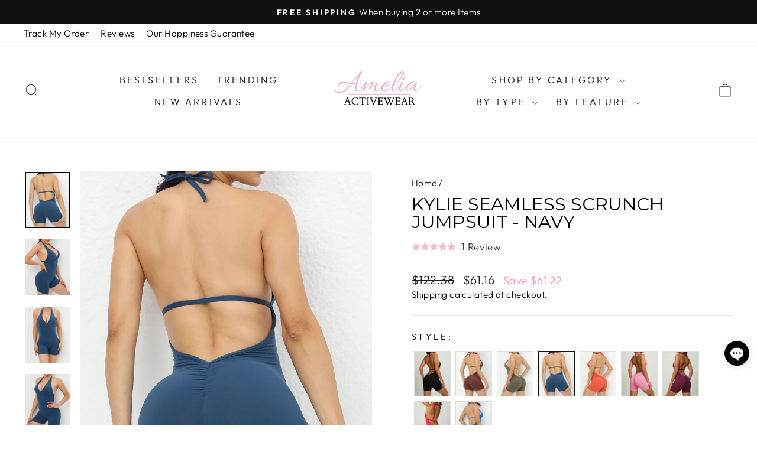

--- FILE ---
content_type: text/json
request_url: https://conf.config-security.com/model
body_size: 86
content:
{"title":"recommendation AI model (keras)","structure":"release_id=0x78:6e:7d:3c:57:24:24:33:68:41:51:49:3d:68:6f:7f:32:5b:2f:54:23:63:7a:7c:2b:37:70:75:54;keras;hv3lah6cedav89201w1rib0au2m2dsjn1chfih21p877hii81oaw2nnloweylpjfsyih2u6m","weights":"../weights/786e7d3c.h5","biases":"../biases/786e7d3c.h5"}

--- FILE ---
content_type: text/javascript; charset=utf-8
request_url: https://ameliaactivewear.com/products/kylie-seamless-jumpsuit-navy.js
body_size: 894
content:
{"id":8555949359437,"title":"Kylie Seamless Scrunch Jumpsuit - Navy","handle":"kylie-seamless-jumpsuit-navy","description":"Experience ultimate comfort and support with the Kylie Seamless Scrunch Jumpsuit. Designed for workouts and everyday life, this jumpsuit offers unrestricted movement and exceptional comfort. The stretchy, breathable fabric allows for a full range of motion, while the open back design adds style and versatility. \u003cbr\u003e\u003cbr\u003eThe V-neck, halter style, and scrunch back bottom enhance the jumpsuit's appeal. Its sleek silhouette flatters your body shape, and the seamless design eliminates distractions. Transition effortlessly from the gym to your daily routine while feeling confident and comfortable. Embrace your active lifestyle with this must-have jumpsuit.\u003cbr\u003e","published_at":"2023-05-24T21:25:58-06:00","created_at":"2023-05-24T21:21:11-06:00","vendor":"Amelia Activewear","type":"One-Piece","tags":["blue","curve-enhancing","gslink-kylie-jumpsuit","Leggings S-L","scrunch","seamless","solid color"],"price":6116,"price_min":6116,"price_max":6116,"available":true,"price_varies":false,"compare_at_price":12238,"compare_at_price_min":12238,"compare_at_price_max":12238,"compare_at_price_varies":false,"variants":[{"id":46754938061133,"title":"S","option1":"S","option2":null,"option3":null,"sku":"FLJS2283-Navy Jumpsuit-S","requires_shipping":true,"taxable":true,"featured_image":{"id":51023486124365,"product_id":8555949359437,"position":1,"created_at":"2023-05-24T21:21:24-06:00","updated_at":"2023-05-24T21:21:27-06:00","alt":null,"width":1200,"height":1501,"src":"https:\/\/cdn.shopify.com\/s\/files\/1\/0520\/2562\/2679\/files\/KylieSeamlessJumpsuit-Navy1.jpg?v=1684984887","variant_ids":[46754938061133,46754938093901,46754938126669]},"available":true,"name":"Kylie Seamless Scrunch Jumpsuit - Navy - S","public_title":"S","options":["S"],"price":6116,"weight":10,"compare_at_price":12238,"inventory_management":"shopify","barcode":null,"featured_media":{"alt":null,"id":43624366473549,"position":1,"preview_image":{"aspect_ratio":0.799,"height":1501,"width":1200,"src":"https:\/\/cdn.shopify.com\/s\/files\/1\/0520\/2562\/2679\/files\/KylieSeamlessJumpsuit-Navy1.jpg?v=1684984887"}},"requires_selling_plan":false,"selling_plan_allocations":[]},{"id":46754938093901,"title":"M","option1":"M","option2":null,"option3":null,"sku":"FLJS2283-Navy Jumpsuit-M","requires_shipping":true,"taxable":true,"featured_image":{"id":51023486124365,"product_id":8555949359437,"position":1,"created_at":"2023-05-24T21:21:24-06:00","updated_at":"2023-05-24T21:21:27-06:00","alt":null,"width":1200,"height":1501,"src":"https:\/\/cdn.shopify.com\/s\/files\/1\/0520\/2562\/2679\/files\/KylieSeamlessJumpsuit-Navy1.jpg?v=1684984887","variant_ids":[46754938061133,46754938093901,46754938126669]},"available":true,"name":"Kylie Seamless Scrunch Jumpsuit - Navy - M","public_title":"M","options":["M"],"price":6116,"weight":10,"compare_at_price":12238,"inventory_management":"shopify","barcode":null,"featured_media":{"alt":null,"id":43624366473549,"position":1,"preview_image":{"aspect_ratio":0.799,"height":1501,"width":1200,"src":"https:\/\/cdn.shopify.com\/s\/files\/1\/0520\/2562\/2679\/files\/KylieSeamlessJumpsuit-Navy1.jpg?v=1684984887"}},"requires_selling_plan":false,"selling_plan_allocations":[]},{"id":46754938126669,"title":"L","option1":"L","option2":null,"option3":null,"sku":"FLJS2283-Navy Jumpsuit-L","requires_shipping":true,"taxable":true,"featured_image":{"id":51023486124365,"product_id":8555949359437,"position":1,"created_at":"2023-05-24T21:21:24-06:00","updated_at":"2023-05-24T21:21:27-06:00","alt":null,"width":1200,"height":1501,"src":"https:\/\/cdn.shopify.com\/s\/files\/1\/0520\/2562\/2679\/files\/KylieSeamlessJumpsuit-Navy1.jpg?v=1684984887","variant_ids":[46754938061133,46754938093901,46754938126669]},"available":true,"name":"Kylie Seamless Scrunch Jumpsuit - Navy - L","public_title":"L","options":["L"],"price":6116,"weight":10,"compare_at_price":12238,"inventory_management":"shopify","barcode":null,"featured_media":{"alt":null,"id":43624366473549,"position":1,"preview_image":{"aspect_ratio":0.799,"height":1501,"width":1200,"src":"https:\/\/cdn.shopify.com\/s\/files\/1\/0520\/2562\/2679\/files\/KylieSeamlessJumpsuit-Navy1.jpg?v=1684984887"}},"requires_selling_plan":false,"selling_plan_allocations":[]}],"images":["\/\/cdn.shopify.com\/s\/files\/1\/0520\/2562\/2679\/files\/KylieSeamlessJumpsuit-Navy1.jpg?v=1684984887","\/\/cdn.shopify.com\/s\/files\/1\/0520\/2562\/2679\/files\/KylieSeamlessJumpsuit-Navy2.jpg?v=1684984886","\/\/cdn.shopify.com\/s\/files\/1\/0520\/2562\/2679\/files\/KylieSeamlessJumpsuit-Navy3.jpg?v=1684984887","\/\/cdn.shopify.com\/s\/files\/1\/0520\/2562\/2679\/files\/KylieSeamlessJumpsuit-Navy4.jpg?v=1684984887","\/\/cdn.shopify.com\/s\/files\/1\/0520\/2562\/2679\/files\/KylieSeamlessJumpsuit-Navy5.jpg?v=1684984886"],"featured_image":"\/\/cdn.shopify.com\/s\/files\/1\/0520\/2562\/2679\/files\/KylieSeamlessJumpsuit-Navy1.jpg?v=1684984887","options":[{"name":"Size","position":1,"values":["S","M","L"]}],"url":"\/products\/kylie-seamless-jumpsuit-navy","media":[{"alt":null,"id":43624366473549,"position":1,"preview_image":{"aspect_ratio":0.799,"height":1501,"width":1200,"src":"https:\/\/cdn.shopify.com\/s\/files\/1\/0520\/2562\/2679\/files\/KylieSeamlessJumpsuit-Navy1.jpg?v=1684984887"},"aspect_ratio":0.799,"height":1501,"media_type":"image","src":"https:\/\/cdn.shopify.com\/s\/files\/1\/0520\/2562\/2679\/files\/KylieSeamlessJumpsuit-Navy1.jpg?v=1684984887","width":1200},{"alt":null,"id":43624366506317,"position":2,"preview_image":{"aspect_ratio":0.8,"height":1500,"width":1200,"src":"https:\/\/cdn.shopify.com\/s\/files\/1\/0520\/2562\/2679\/files\/KylieSeamlessJumpsuit-Navy2.jpg?v=1684984886"},"aspect_ratio":0.8,"height":1500,"media_type":"image","src":"https:\/\/cdn.shopify.com\/s\/files\/1\/0520\/2562\/2679\/files\/KylieSeamlessJumpsuit-Navy2.jpg?v=1684984886","width":1200},{"alt":null,"id":43624366539085,"position":3,"preview_image":{"aspect_ratio":0.801,"height":1499,"width":1200,"src":"https:\/\/cdn.shopify.com\/s\/files\/1\/0520\/2562\/2679\/files\/KylieSeamlessJumpsuit-Navy3.jpg?v=1684984887"},"aspect_ratio":0.801,"height":1499,"media_type":"image","src":"https:\/\/cdn.shopify.com\/s\/files\/1\/0520\/2562\/2679\/files\/KylieSeamlessJumpsuit-Navy3.jpg?v=1684984887","width":1200},{"alt":null,"id":43624366571853,"position":4,"preview_image":{"aspect_ratio":0.8,"height":1500,"width":1200,"src":"https:\/\/cdn.shopify.com\/s\/files\/1\/0520\/2562\/2679\/files\/KylieSeamlessJumpsuit-Navy4.jpg?v=1684984887"},"aspect_ratio":0.8,"height":1500,"media_type":"image","src":"https:\/\/cdn.shopify.com\/s\/files\/1\/0520\/2562\/2679\/files\/KylieSeamlessJumpsuit-Navy4.jpg?v=1684984887","width":1200},{"alt":null,"id":43624366604621,"position":5,"preview_image":{"aspect_ratio":0.8,"height":1500,"width":1200,"src":"https:\/\/cdn.shopify.com\/s\/files\/1\/0520\/2562\/2679\/files\/KylieSeamlessJumpsuit-Navy5.jpg?v=1684984886"},"aspect_ratio":0.8,"height":1500,"media_type":"image","src":"https:\/\/cdn.shopify.com\/s\/files\/1\/0520\/2562\/2679\/files\/KylieSeamlessJumpsuit-Navy5.jpg?v=1684984886","width":1200}],"requires_selling_plan":false,"selling_plan_groups":[]}

--- FILE ---
content_type: text/javascript; charset=utf-8
request_url: https://ameliaactivewear.com/products/kylie-seamless-jumpsuit-navy.js
body_size: 1231
content:
{"id":8555949359437,"title":"Kylie Seamless Scrunch Jumpsuit - Navy","handle":"kylie-seamless-jumpsuit-navy","description":"Experience ultimate comfort and support with the Kylie Seamless Scrunch Jumpsuit. Designed for workouts and everyday life, this jumpsuit offers unrestricted movement and exceptional comfort. The stretchy, breathable fabric allows for a full range of motion, while the open back design adds style and versatility. \u003cbr\u003e\u003cbr\u003eThe V-neck, halter style, and scrunch back bottom enhance the jumpsuit's appeal. Its sleek silhouette flatters your body shape, and the seamless design eliminates distractions. Transition effortlessly from the gym to your daily routine while feeling confident and comfortable. Embrace your active lifestyle with this must-have jumpsuit.\u003cbr\u003e","published_at":"2023-05-24T21:25:58-06:00","created_at":"2023-05-24T21:21:11-06:00","vendor":"Amelia Activewear","type":"One-Piece","tags":["blue","curve-enhancing","gslink-kylie-jumpsuit","Leggings S-L","scrunch","seamless","solid color"],"price":6116,"price_min":6116,"price_max":6116,"available":true,"price_varies":false,"compare_at_price":12238,"compare_at_price_min":12238,"compare_at_price_max":12238,"compare_at_price_varies":false,"variants":[{"id":46754938061133,"title":"S","option1":"S","option2":null,"option3":null,"sku":"FLJS2283-Navy Jumpsuit-S","requires_shipping":true,"taxable":true,"featured_image":{"id":51023486124365,"product_id":8555949359437,"position":1,"created_at":"2023-05-24T21:21:24-06:00","updated_at":"2023-05-24T21:21:27-06:00","alt":null,"width":1200,"height":1501,"src":"https:\/\/cdn.shopify.com\/s\/files\/1\/0520\/2562\/2679\/files\/KylieSeamlessJumpsuit-Navy1.jpg?v=1684984887","variant_ids":[46754938061133,46754938093901,46754938126669]},"available":true,"name":"Kylie Seamless Scrunch Jumpsuit - Navy - S","public_title":"S","options":["S"],"price":6116,"weight":10,"compare_at_price":12238,"inventory_management":"shopify","barcode":null,"featured_media":{"alt":null,"id":43624366473549,"position":1,"preview_image":{"aspect_ratio":0.799,"height":1501,"width":1200,"src":"https:\/\/cdn.shopify.com\/s\/files\/1\/0520\/2562\/2679\/files\/KylieSeamlessJumpsuit-Navy1.jpg?v=1684984887"}},"requires_selling_plan":false,"selling_plan_allocations":[]},{"id":46754938093901,"title":"M","option1":"M","option2":null,"option3":null,"sku":"FLJS2283-Navy Jumpsuit-M","requires_shipping":true,"taxable":true,"featured_image":{"id":51023486124365,"product_id":8555949359437,"position":1,"created_at":"2023-05-24T21:21:24-06:00","updated_at":"2023-05-24T21:21:27-06:00","alt":null,"width":1200,"height":1501,"src":"https:\/\/cdn.shopify.com\/s\/files\/1\/0520\/2562\/2679\/files\/KylieSeamlessJumpsuit-Navy1.jpg?v=1684984887","variant_ids":[46754938061133,46754938093901,46754938126669]},"available":true,"name":"Kylie Seamless Scrunch Jumpsuit - Navy - M","public_title":"M","options":["M"],"price":6116,"weight":10,"compare_at_price":12238,"inventory_management":"shopify","barcode":null,"featured_media":{"alt":null,"id":43624366473549,"position":1,"preview_image":{"aspect_ratio":0.799,"height":1501,"width":1200,"src":"https:\/\/cdn.shopify.com\/s\/files\/1\/0520\/2562\/2679\/files\/KylieSeamlessJumpsuit-Navy1.jpg?v=1684984887"}},"requires_selling_plan":false,"selling_plan_allocations":[]},{"id":46754938126669,"title":"L","option1":"L","option2":null,"option3":null,"sku":"FLJS2283-Navy Jumpsuit-L","requires_shipping":true,"taxable":true,"featured_image":{"id":51023486124365,"product_id":8555949359437,"position":1,"created_at":"2023-05-24T21:21:24-06:00","updated_at":"2023-05-24T21:21:27-06:00","alt":null,"width":1200,"height":1501,"src":"https:\/\/cdn.shopify.com\/s\/files\/1\/0520\/2562\/2679\/files\/KylieSeamlessJumpsuit-Navy1.jpg?v=1684984887","variant_ids":[46754938061133,46754938093901,46754938126669]},"available":true,"name":"Kylie Seamless Scrunch Jumpsuit - Navy - L","public_title":"L","options":["L"],"price":6116,"weight":10,"compare_at_price":12238,"inventory_management":"shopify","barcode":null,"featured_media":{"alt":null,"id":43624366473549,"position":1,"preview_image":{"aspect_ratio":0.799,"height":1501,"width":1200,"src":"https:\/\/cdn.shopify.com\/s\/files\/1\/0520\/2562\/2679\/files\/KylieSeamlessJumpsuit-Navy1.jpg?v=1684984887"}},"requires_selling_plan":false,"selling_plan_allocations":[]}],"images":["\/\/cdn.shopify.com\/s\/files\/1\/0520\/2562\/2679\/files\/KylieSeamlessJumpsuit-Navy1.jpg?v=1684984887","\/\/cdn.shopify.com\/s\/files\/1\/0520\/2562\/2679\/files\/KylieSeamlessJumpsuit-Navy2.jpg?v=1684984886","\/\/cdn.shopify.com\/s\/files\/1\/0520\/2562\/2679\/files\/KylieSeamlessJumpsuit-Navy3.jpg?v=1684984887","\/\/cdn.shopify.com\/s\/files\/1\/0520\/2562\/2679\/files\/KylieSeamlessJumpsuit-Navy4.jpg?v=1684984887","\/\/cdn.shopify.com\/s\/files\/1\/0520\/2562\/2679\/files\/KylieSeamlessJumpsuit-Navy5.jpg?v=1684984886"],"featured_image":"\/\/cdn.shopify.com\/s\/files\/1\/0520\/2562\/2679\/files\/KylieSeamlessJumpsuit-Navy1.jpg?v=1684984887","options":[{"name":"Size","position":1,"values":["S","M","L"]}],"url":"\/products\/kylie-seamless-jumpsuit-navy","media":[{"alt":null,"id":43624366473549,"position":1,"preview_image":{"aspect_ratio":0.799,"height":1501,"width":1200,"src":"https:\/\/cdn.shopify.com\/s\/files\/1\/0520\/2562\/2679\/files\/KylieSeamlessJumpsuit-Navy1.jpg?v=1684984887"},"aspect_ratio":0.799,"height":1501,"media_type":"image","src":"https:\/\/cdn.shopify.com\/s\/files\/1\/0520\/2562\/2679\/files\/KylieSeamlessJumpsuit-Navy1.jpg?v=1684984887","width":1200},{"alt":null,"id":43624366506317,"position":2,"preview_image":{"aspect_ratio":0.8,"height":1500,"width":1200,"src":"https:\/\/cdn.shopify.com\/s\/files\/1\/0520\/2562\/2679\/files\/KylieSeamlessJumpsuit-Navy2.jpg?v=1684984886"},"aspect_ratio":0.8,"height":1500,"media_type":"image","src":"https:\/\/cdn.shopify.com\/s\/files\/1\/0520\/2562\/2679\/files\/KylieSeamlessJumpsuit-Navy2.jpg?v=1684984886","width":1200},{"alt":null,"id":43624366539085,"position":3,"preview_image":{"aspect_ratio":0.801,"height":1499,"width":1200,"src":"https:\/\/cdn.shopify.com\/s\/files\/1\/0520\/2562\/2679\/files\/KylieSeamlessJumpsuit-Navy3.jpg?v=1684984887"},"aspect_ratio":0.801,"height":1499,"media_type":"image","src":"https:\/\/cdn.shopify.com\/s\/files\/1\/0520\/2562\/2679\/files\/KylieSeamlessJumpsuit-Navy3.jpg?v=1684984887","width":1200},{"alt":null,"id":43624366571853,"position":4,"preview_image":{"aspect_ratio":0.8,"height":1500,"width":1200,"src":"https:\/\/cdn.shopify.com\/s\/files\/1\/0520\/2562\/2679\/files\/KylieSeamlessJumpsuit-Navy4.jpg?v=1684984887"},"aspect_ratio":0.8,"height":1500,"media_type":"image","src":"https:\/\/cdn.shopify.com\/s\/files\/1\/0520\/2562\/2679\/files\/KylieSeamlessJumpsuit-Navy4.jpg?v=1684984887","width":1200},{"alt":null,"id":43624366604621,"position":5,"preview_image":{"aspect_ratio":0.8,"height":1500,"width":1200,"src":"https:\/\/cdn.shopify.com\/s\/files\/1\/0520\/2562\/2679\/files\/KylieSeamlessJumpsuit-Navy5.jpg?v=1684984886"},"aspect_ratio":0.8,"height":1500,"media_type":"image","src":"https:\/\/cdn.shopify.com\/s\/files\/1\/0520\/2562\/2679\/files\/KylieSeamlessJumpsuit-Navy5.jpg?v=1684984886","width":1200}],"requires_selling_plan":false,"selling_plan_groups":[]}